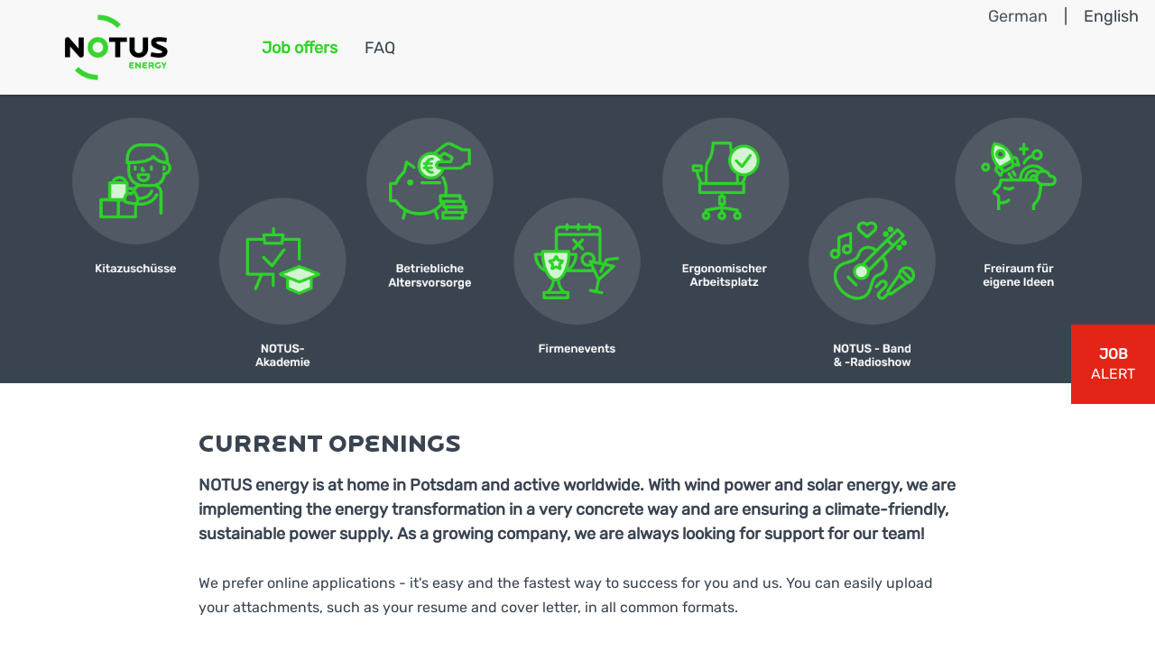

--- FILE ---
content_type: text/html; charset=utf-8
request_url: https://notus-portal.rexx-systems.com/eng
body_size: 5982
content:
<!DOCTYPE html>
<html lang="en">
<head>
<title>NOTUS energy GmbH</title>
<meta charset="utf-8" />
<meta http-equiv="x-ua-compatible" content="ie=edge" />
<meta name="viewport" content="width=device-width, initial-scale=1" />
<meta name="author" content="NOTUS energy GmbH" />
<!--
  @copyright Copyright (c) rexx systems GmbH
  @link https://www.rexx-systems.com
-->
<meta name="copyright" content="rexx systems GmbH" />
<meta name="keywords" content="Current Openings" />
<meta name="description" content="Current jobs at NOTUS energy GmbH! Career and interesting jobs with perspective on a comfortable and easy online application in our Job Portal." />
<meta name="robots" content="index, follow" />
<meta name="twitter:card" content="summary">
<meta name="twitter:title" content="NOTUS energy GmbH">
<meta name="twitter:description" content="Current jobs at NOTUS energy GmbH! Career and interesting jobs with perspective on a comfortable and easy online application in our Job Portal.">
<meta name="twitter:image" content="https://notus-portal.rexx-systems.com/inc/open_graph_images/?job_id=0&lang=eng&change_id=f23ae43e179d6d22dcc91fcb0fce3536">
<meta property="og:url" content="https://notus-portal.rexx-systems.com/job-offers.html"/>
<meta property="og:title" content="NOTUS energy GmbH"/>
<meta property="og:description" content="Current jobs at NOTUS energy GmbH! Career and interesting jobs with perspective on a comfortable and easy online application in our Job Portal."/>
<meta property="og:image" content="https://notus-portal.rexx-systems.com/inc/open_graph_images/?job_id=0&lang=eng&change_id=f23ae43e179d6d22dcc91fcb0fce3536"/>
<meta property="og:type" content="website"/>
<meta name="twitter:image" content="https://notus-portal.rexx-systems.com/inc/open_graph_images/?job_id=0&lang=eng&change_id=f23ae43e179d6d22dcc91fcb0fce3536"/>
<meta property="og:image:secure_url" content="https://notus-portal.rexx-systems.com/inc/open_graph_images/?job_id=0&lang=eng&change_id=f23ae43e179d6d22dcc91fcb0fce3536" />
<link rel="image_src" href="https://notus-portal.rexx-systems.com/inc/open_graph_images/?job_id=0&lang=eng&change_id=f23ae43e179d6d22dcc91fcb0fce3536"/>

<link rel="canonical" href="https://notus-portal.rexx-systems.com/eng" />
<link rel="shortcut icon" type="image/png" href="https://notus-portal.rexx-systems.com/bilder/notus/symbole/favicon.png">
<link rel="stylesheet" href="https://notus-portal.rexx-systems.com/js/jquery-ui/jquery-ui-1.14.1/jquery-ui.css">
<link rel="stylesheet" href="https://notus-portal.rexx-systems.com/templates/notus/styles/ua_reset.css">
<link rel="stylesheet" href="https://notus-portal.rexx-systems.com/templates/notus/styles/base.css">
<link rel="stylesheet" href="https://notus-portal.rexx-systems.com/templates/notus/styles/application.css">
<link rel="stylesheet" href="https://notus-portal.rexx-systems.com/templates/notus/styles/employ.css">
<link rel="stylesheet" href="https://notus-portal.rexx-systems.com/templates/notus/styles/jquery.multiselect.css">
<link rel="stylesheet" href="https://notus-portal.rexx-systems.com/templates/notus/styles/font.css">
<link rel="stylesheet" href="https://notus-portal.rexx-systems.com/css/font-awesome.min.css">
<link rel="stylesheet" href="https://notus-portal.rexx-systems.com/css/autocomplete.css">
<link rel="stylesheet" media="print" href="https://notus-portal.rexx-systems.com/templates/notus/styles/print.css">
<link rel="stylesheet" href="https://notus-portal.rexx-systems.com/css/jquery.compatibility.css">


<script src="https://notus-portal.rexx-systems.com/js/jquery-3.7.1.min.js"></script>
<script src="https://notus-portal.rexx-systems.com/js/jquery-ui/jquery-ui-1.14.1/jquery-ui.min.js"></script>
<script src="https://notus-portal.rexx-systems.com/js/common.js?v=9"></script>
<script src="https://notus-portal.rexx-systems.com/js/jquery.multiselect.js?v=5"></script>
<script src="https://notus-portal.rexx-systems.com/js/rexxcha/rexxCha.min.js?v=2"></script>

<link rel="stylesheet" href="https://notus-portal.rexx-systems.com/css/cookieconsent-optin.css">
<script src="https://notus-portal.rexx-systems.com/js/cookieconsent-optin.min.js"></script>



<script>
/* <![CDATA[ */
  var js_strings = {"DOC_CLOSE":"close","CHOICE":"Select"};var base_url_rexx = "https://notus-portal.rexx-systems.com/";
  var modal_data = {"recommend_mail":{"width":680,"height":450},"xing":{"width":590,"height":620}};
  //var iFrameResizerParentUrl = "";
  var popupLayerWidth = 600;
  var popupLayerHeight = 480;
/* ]]> */
</script>
<!--rexx--></head>

<!--rexx--><body id="pageid_pagejoboffers" class="langid_eng menuid_1">

<div id="frame_zone" class="frame_zone">

    <div id="header_zone">

        <div class="header_img">
            <a href="https://www.notus.de/"><img alt="Logo" src="https://notus-portal.rexx-systems.com/bilder/notus/symbole/logo.png"></a>
        </div>
        <button type="button" title="mobile button" class="btn btn-navbar">
            <span class="icon-bar"></span>
            <span class="icon-bar"></span>
            <span class="icon-bar"></span>
        </button>
        <div class="navigation_box">
            <div id="language_selector">
<ul class="path_nav">
<li><a tabindex="1" href="/de" title="German">German</a></li>
<li><span class="selected_lang">English</span></li>
</ul>
<div class="breaker">&nbsp;</div></div>
            <!-- BEGIN_MENU -->
<div id="nav_main" class="navbar-container">
    
    <ul class="nav navbar-nav">
        
        
        <li id="nav_main_1" class="level2"><a href="https://notus-portal.rexx-systems.com/job-offers.html" target="_self">Job offers</a></li>
        
        
        <li id="nav_main_6" class="level2"><a href="https://notus-portal.rexx-systems.com/faq-eng.html" target="_self">FAQ</a></li>
        
        
        
    </ul>
    
</div>


<script>
/* <![CDATA[ */
    $(document).ready(function() {
        $("#nav_main li").each(function(){
            if (jQuery.trim($("a", this).html()).length == 0) {
                $(this).remove();
            }
        });

        $('#nav_main_'+ '1').addClass('active');

        $('#nav_main').appendTo('#nav_full .row');

        if ($('#nav_main_30').length) { //Angemeldet
            $('#nav_login').remove();
            $('#nav_main_28').prependTo('#nav_top');
            $('#nav_main_30').prependTo('#nav_top');
        } else {
            $('#nav_login .layer').append($('#login_box'));
        }

    });
/* ]]> */
</script>
<!-- END_MENU -->



        </div>

    </div>

    <div class="banner_img"></div>

    <div id="content_zone">

        <div id="main_sidebar"></div>

        <div id="main_content">

            <div id="header_links" class="actions">
</div>
<div id="pageframework_content">
<div id="jobslisting" class="inner_content">
<div class="jobs_introduction_text">
<h1>Current Openings</h1>
<p><strong>NOTUS energy is at home in Potsdam and active worldwide. With wind power and solar energy, we are implementing</strong> <strong> the energy transformation in a very concrete way and are ensuring</strong>&nbsp;<strong>a climate-friendly, sustainable power supply. As a growing company, we are always looking for support for our team!</strong><br />
<br />
<span style="font-size:12pt;">We prefer online applications - it's easy and the fastest way to success for you and us. You can easily upload your attachments, such as your resume and cover letter, in all common formats.<br />
<br />
We are looking forward to your application!<br />
<br />
If you haven't found a suitable position, why not send us an <a href="http://notus-portal.rexx-systems.com/initiativstelle-de-f65.html">unsolicited</a> application?</span></p>
</div>
<div class="real_table_container">
<div id="joboffers">
<div class="joboffer_container" onclick="window.location.href='https://notus-portal.rexx-systems.com/Bauingenieur-mwd-Tiefbau-de-j57.html'">
<div class="joboffer_title_text joboffer_box">
<a target="_self" href="https://notus-portal.rexx-systems.com/Bauingenieur-mwd-Tiefbau-de-j57.html">Bauingenieur (m/w/d) Tiefbau</a>
<div class="job_teaser"></div>
</div>
<div class="joboffer_informations joboffer_box">
Unknown-#3
</div>
</div>
<div class="joboffer_container" onclick="window.location.href='https://notus-portal.rexx-systems.com/Senior-Projektplaner-mwd-Windenergie-de-j80.html'">
<div class="joboffer_title_text joboffer_box">
<a target="_self" href="https://notus-portal.rexx-systems.com/Senior-Projektplaner-mwd-Windenergie-de-j80.html">Senior Projektplaner (m/w/d) Windenergie</a>
<div class="job_teaser"></div>
</div>
<div class="joboffer_informations joboffer_box">
Unknown-#11, Unknown-#3
</div>
</div>
<div class="joboffer_container" onclick="window.location.href='https://notus-portal.rexx-systems.com/Werkstudent-mwd-Wind-und-Solarparkplanung-de-j82.html'">
<div class="joboffer_title_text joboffer_box">
<a target="_self" href="https://notus-portal.rexx-systems.com/Werkstudent-mwd-Wind-und-Solarparkplanung-de-j82.html">Werkstudent (m/w/d)  Wind- und Solarparkplanung</a>
<div class="job_teaser"></div>
</div>
<div class="joboffer_informations joboffer_box">
Unknown-#3
</div>
</div>
<div class="joboffer_container" onclick="window.location.href='https://notus-portal.rexx-systems.com/Werkstudent-mwd-Technische-Betriebsfuehrung-de-j210.html'">
<div class="joboffer_title_text joboffer_box">
<a target="_self" href="https://notus-portal.rexx-systems.com/Werkstudent-mwd-Technische-Betriebsfuehrung-de-j210.html">Werkstudent (m/w/d) Technische Betriebsführung</a>
<div class="job_teaser"></div>
</div>
<div class="joboffer_informations joboffer_box">
Unknown-#24
</div>
</div>
</div>
<div id="rexx_footer"><div id="rexx_footer"><span>
<a href="https://www.rexx-systems.com/en/" target="_blank" rel=" noopener noreferrer" id="rexx_footer_link" style="display: inline-block;" title="Rexx Systems - software for success">
<img src="https://notus-portal.rexx-systems.com/bilder/rexx_systems_logo.svg" style="width:70px;vertical-align:middle;" alt="Rexx Systems - software for success" />
</a>
</span></div></div>
</div>
<div id="sticky_jobalert">
<div class="css_button" id="btn_online_application_job_alert">
<a class="job_alert_link" onclick="" title="to Job-Alert" aria-label="to Job-Alert" href="https://notus-portal.rexx-systems.com/jobalert-eng.html"><span class="sj_job">JOB</span><br/><span class="sj_alert">ALERT</span></a>
</div>
</div>
</div>
<script>
/* <![CDATA[ */
$(document).ready(function() {
$("#volltext").autocomplete("https://notus-portal.rexx-systems.com/jobsearch-jajax0.php",{minChars:2,cacheLength:0,matchContains:1,onItemSelect:autocomplete_select_item,formatItem:autocomplete_format_item,manualPopulateAutocompleteField:true,delay:200,showResults:null});
});
/* ]]> */
</script>
<script src="https://notus-portal.rexx-systems.com/js/jquery-autocomplete.js?v=2"></script><script>
/* <![CDATA[ */
function autocomplete_select_item(li) {
//$('#volltext').val(li.selectValue);
//document.list_filter.submit();
redirect(li.extra[0]);
}
function autocomplete_select_item_value(li) {
$('#radius_search_location').val(li.selectValue);
}
function redirect(stelle_id) {
var job_url = "https://notus-portal.rexx-systems.com/job-offer.html?yid=";
if(job_url) {
document.location = job_url+stelle_id;
}
}
function autocomplete_format_item(row, i, num, q) {
return '<div id="ac_jid_'+row[1]+'" class="autocomplete_item">'+row[0]+'</div>';
}
/* ]]> */
</script>
<script type="text/javascript">
/* <![CDATA[ */
$(document).ready(function() {
$("#joblist_navigator .path_nav li:empty").remove();
$("#joblist_navigator .path_nav li").each(function() {
if ($(this).html() == "&nbsp;") {
$(this).remove();
}
});
$("h1:empty").remove();
$(".job_filter label").hide();
$(".job_filter select:not([multiple])" ).selectmenu();
$(".job_filter select[multiple]").multiselect({
header: false,
noneSelectedText: 'FROM_SELECTBOX_TITLE',
selectedList: 100
});
$('#filter_area').removeClass('active');
$('.extended_filter').click(function () {
if($('#filter_area').hasClass('active')===true) {
$('#filter_area').removeClass('active');
} else {
$('#filter_area').addClass('active');
}
});
$('.job_alert_link').attr('title', '');
//open extended group line on selected filter
$('#extended_group_line .group_field').each(function () {
var label = $(this).find("label").text(),
text = $(this).find(".button_label").text();
if(label !== text) {
$('#filter_area').addClass('active');
return true;
}
});
});
function toggleFilter(mode) {
if ($('.job_filter').length > 1) {
if (typeof mode == 'undefined') {
$('#search_mode').val($('.job_filter:hidden')[0].id);
$('#reset_search').val(1);
document.list_filter.submit();
} else {
$('.job_filter:not(#'+mode+')').hide();
$('#search_mode').val(mode);
}
}
}
/* ]]> */
</script>
</div>
<div id="footer_links" class="actions">
</div>
<script type="text/javascript">
/* <![CDATA[ */
$(document).ready(function() {
if (jQuery.trim($("#headline_first").html()).length == 0) {
$("#headline_first").remove();
}
if (jQuery.trim($('#header_links').html()).length == 0) {
$('#header_links').remove();
}
if (jQuery.trim($('#footer_links').html()).length == 0) {
$('#footer_links').remove();
}
});
/* ]]> */
</script>

        </div>

        <div class="breaker">&nbsp;</div>

    </div>

    <div id="footer_zone">
        <div class="footer_container">
            <a target="_blank" href="https://www.notus.de/en/data-privacy-policy">Privacy</a>
<a target="_blank" href="https://www.notus.de/en/legal-notice">Imprint</a>
            <a href="https://www.youtube.com/NotusEnergy" target="_blank"><i class="fab fa-youtube fa-fw" aria-hidden="true"></i></a>
        </div>
    </div>

    <div class="layer_bg"></div>
</div>



<script>
    /* <![CDATA[ */
    $(document).ready(function() {
        
        window.cookieconsent.initialise({
                "content": {
                    "message": "In order to offer you the best possible service, to facilitate the use of some functions and to improve our offers, we use cookies. By clicking on the button you agree to the use of cookies. More information about which data is stored can be found",
                    "allow": "Allow",
                    "dismiss": "Decline",
                    "deny": "Decline",
                    "choose": "Customize cookies",
                    "link": "here.",
                    "href": "https://www.notus.de/en/data-privacy-policy",
                    "revokeText": "Customize cookies",
                    "cookieExpire" : ""
                },
                "position": "bottom-right",
                "type": "opt-in",
                "revokable": 1
            });if ($('#dialog-form').length == 0){
                $('#cc-choose').hide();
                $('.not-yes .cc-btn').css('width','100%');
            }

        $(".error_img:empty").remove();

        $('.btn-navbar').click(function () {
            if($('.navigation_box').hasClass("active") === true) {
                $('.navigation_box').removeClass("active");
            } else {
                $('.navigation_box').addClass("active");
            }
        });
        resizeIframe();
    });
    /* ]]> */
</script>
<div data-nosnippet id="dialog-form" title="Cookie settings" style="display:none">
<div class="upper ui-dialog-buttonpane ui-dialog-buttonset">
    <button class="cc-btn active" id="cookie-btn-set">Settings</button>
    <button class="cc-btn cc-deny" id="cookie-btn-info">Cookies</button>
</div>
<form id="cookie-set">
    <div id="fieldset_cookie">
        <div class="cookie-row">
            <h2>Necessary cookies</h2>
            <div class="cookie-flex">
                <div class="cookie-row-explain">
                    These cookies are necessary for a good functionality of our website
and cannot be switched off in our system.
                </div>
                <div class="cookie-row-button">
                    <label class="custom-switch" title="Can not be changed" for="defaultCookie">
                        <span id="custom-switch-necessary-span">
                            Preselected
                        </span>
                        <input type="checkbox" checked="checked" disabled="disabled" id="defaultCookie">
                        <span class="slider round"></span>
                    </label>
                </div>
            </div>
        </div>
        <div class="cookie-row">
            <h2>Web statistics</h2>
            <div class="cookie-flex">
                <div class="cookie-row-explain">
                    We use these cookies to provide statistical information about our website.
They are used to measure and improve performance.
                </div>
                <div class="cookie-row-button">
                    <label class="custom-switch piwik-cookie-label" for="piwik_cookie">
                        <span id="custom-switch-piwik-span">
                            Select
                        </span>
                        <input type="checkbox" id="piwik_cookie">
                        <span class="slider round"></span>
                    </label>
                </div>
            </div>
        </div>
        <div class="cookie-row">
            <h2>Social Networks & Embeds</h2>
            <div class="cookie-flex">
                <div class="cookie-row-explain">
                    On some pages we embed content from social networks and other services. As a result, your personal data may be passed on to the operator of the portal from which the content originates, so that the operator can analyse your behaviour.
                </div>
                <div class="cookie-row-button">
                    <label class="custom-switch media_cookie-label" for="media_cookie">
                        <span id="custom-switch-media-span">
                            Select
                        </span>
                        <input type="checkbox" id="media_cookie">
                        <span class="slider round"></span>
                    </label>
                </div>
            </div>
        </div>
        <input type="submit" tabindex="-1" style="position:absolute; top:-1000px" id="cookie-submit-input" value="Save changes">
    </div>
</form>
<div id="cookie-info">
    <div id="necessary_cookie" class="cookie-row">
        <h2>Necessary cookies</h2>
    </div>
    <div id="performance_cookie" class="cookie-row">
        <h2>Web statistics</h2>
    </div>
</div>
</div>
<script>
    $('#necessary_cookie').append("<h3>sid</h3><div>Domain name: notus-portal.rexx-systems.com Expire: 1 hour</div><p>Contains an anonymous user ID so that multiple requests from one user can be assigned to the same HTTP session.</p><h3> cookieconsent_status</h3><div> Domain name: notus-portal.rexx-systems.com Expire: 30 days</div><p>This cookie stores your cookie settings for this website.</p>");
    $('#performance_cookie').append("").append("<h3>_pk_id*</h3><div>Domain name: notus-portal.rexx-systems.com Expire: 13 months</div><p>Registers a unique ID for a website visitor, which logs how the visitor uses the website. The data is used for statistics.</p><h3>_pk_ref*</h3><div>Domain name: notus-portal.rexx-systems.com Expire: 6 months</div><p>This cookie is used as a reference for the anonymous tracking session on the site.</p><h3>_pk_ses*</h3><div>Domain name: notus-portal.rexx-systems.com Expire: 30 Minuten</div><p>This cookie stores a unique session ID.</p><h3>MATOMO_SESSID</h3><div>Domain name: notus-portal.rexx-systems.com Expire: This session cookie will be deleted when the browser is closed</div><p>This cookie stores the website visit based on a session or visitor ID.</p>");
    
    $(function () {
        let dialog = $("#dialog-form").dialog({
            autoOpen: false,
            width: 450,
            position: { my: "top+10%", at: "top+10%", of: window },
            modal: true,
            maxHeight: 750,
            classes: {
                "ui-dialog": "cc-cookie",
                "ui-dialog-buttonset": "css_button",
            },
            hide: {effect: "fade", duration: 800},
            open: function () {
                $('.ui-widget-overlay').bind('click', function () {
                    $("#dialog-form").dialog('close');
                });
            },
            buttons: [
                {
                    text: "Save changes",
                    class: 'cc-btn cc-save',
                    click: saveChanges
                },
                {
                    text: "Abort",
                    class: 'cc-btn cc-deny',
                    click: function () {
                        dialog.dialog("close");
                    }
                },
            ]
        });

        function saveChanges() {
            var media, piwik, cookieName;
            
            if ($('#media_cookie').prop("checked") === false && $('#piwik_cookie').prop("checked") === false) {
                cookieName = 'deny';
            } else if ($('#media_cookie').prop("checked") === true && $('#piwik_cookie').prop("checked") === true) {
                cookieName = 'allow';
            } else {
                if ($('#piwik_cookie').prop("checked") === false) {
                    piwik = 'deny';
                } else {
                    piwik = 'allow';
                }
                if ($('#media_cookie').prop("checked") === false) {
                    media = 'deny';
                } else {
                    media = 'allow';
                }
                cookieName = 'choose_' + piwik + '_' + media;
            }
            window.cookieconsent.utils.setCookie('cookieconsent_status', cookieName, "'.30.'", "", "/", "1");
            location.reload();
        }
        
        $("#cc-choose")
        .on("click", function () {
            dialog.dialog("open");
            var cookieValue = '';
            if (cookieValue == 'allow'){
                $('#piwik_cookie').prop('checked',true);
                $('#media_cookie').prop('checked',true);
            } else if(cookieValue == 'choose_deny_allow'){
                $('#piwik_cookie').prop('checked',false);
                $('#media_cookie').prop('checked',true);                
            } else if(cookieValue == 'choose_allow_deny'){
                $('#piwik_cookie').prop('checked',true);
                $('#media_cookie').prop('checked',false);                
            }
        })
        .on('keydown', function (e) {
            if (e.key === 'Enter') {
                e.preventDefault();
                $(this).trigger('click');
            }
        })
        .on('keyup', function (e) {
            if (e.key === ' ' || e.code === 'Space' || e.key === 'Spacebar') {
                e.preventDefault();
                $(this).trigger('click');
            }
        });

        $('#cookie-btn-set').on("click", function () {
            $('#cookie-btn-info').removeClass('active').addClass('cc-deny');
            $('#cookie-btn-set').addClass('active').removeClass('cc-deny');
            $('#cookie-info').hide();
            $('#cookie-set').show();
        });    
        $('#cookie-btn-info').on("click", function () {
            $('#cookie-btn-set').removeClass('active').addClass('cc-deny');
            $('#cookie-btn-info').addClass('active').removeClass('cc-deny');
            $('#cookie-set').hide();
            $('#cookie-info').show();
        });
        
        $('.custom-switch.piwik-cookie-label #piwik_cookie').on("change", function () {
            if($(this).parent().hasClass('active') === true) {
                $(this).parent().removeClass('active');
                $('#custom-switch-piwik-span').text('Select');
            } else {
                $(this).parent().addClass('active');
                $('#custom-switch-piwik-span').text('Selected');
            }
        });
    });
</script>
<!--rexx--></body>
</html>


--- FILE ---
content_type: text/css
request_url: https://notus-portal.rexx-systems.com/templates/notus/styles/font.css
body_size: 312
content:

@font-face{
    font-family:"OpenSansBold";
    src:url("../fonts/OpenSansBold/opensans-bold.eot");
    src:url("../fonts/OpenSansBold/opensans-bold.eot?#iefix") format("embedded-opentype"),
    url("../fonts/OpenSansBold/opensans-bold.woff") format("woff"),
    url("../fonts/OpenSansBold/opensans-bold.woff2") format("woff2"),
    url("../fonts/OpenSansBold/opensans-bold.ttf") format("truetype");
    font-weight: normal;
    font-style: normal;
}

@font-face{
    font-family:"OpenSansItalic";
    src:url("../fonts/OpenSansItalic/opensans-italic.eot");
    src:url("../fonts/OpenSansItalic/opensans-italic.eot?#iefix") format("embedded-opentype"),
    url("../fonts/OpenSansItalic/opensans-italic.woff") format("woff"),
    url("../fonts/OpenSansItalic/opensans-italic.woff2") format("woff2"),
    url("../fonts/OpenSansItalic/opensans-italic.ttf") format("truetype");
    font-weight: normal;
    font-style: normal;
}

@font-face{
    font-family:"OpenSansRegular";
    src:url("../fonts/OpenSansRegular/opensans-regular.eot");
    src:url("../fonts/OpenSansRegular/opensans-regular.eot?#iefix") format("embedded-opentype"),
    url("../fonts/OpenSansRegular/opensans-regular.woff") format("woff"),
    url("../fonts/OpenSansRegular/opensans-regular.woff2") format("woff2"),
    url("../fonts/OpenSansRegular/opensans-regular.ttf") format("truetype");
    font-weight: normal;
    font-style: normal;
}

@font-face{
    font-family:"RobotoBold";
    src:url("../fonts/RobotoBold/roboto-bold.eot");
    src:url("../fonts/RobotoBold/roboto-bold.eot?#iefix") format("embedded-opentype"),
    url("../fonts/RobotoBold/roboto-bold.woff") format("woff"),
    url("../fonts/RobotoBold/roboto-bold.woff2") format("woff2"),
    url("../fonts/RobotoBold/roboto-bold.ttf") format("truetype");
    font-weight: normal;
    font-style: normal;
}

@font-face{
    font-family:"RobotoItalic";
    src:url("../fonts/RobotoItalic/roboto-italic.eot");
    src:url("../fonts/RobotoItalic/roboto-italic.eot?#iefix") format("embedded-opentype"),
    url("../fonts/RobotoItalic/roboto-italic.woff") format("woff"),
    url("../fonts/RobotoItalic/roboto-italic.woff2") format("woff2"),
    url("../fonts/RobotoItalic/roboto-italic.ttf") format("truetype");
    font-weight: normal;
    font-style: normal;
}

@font-face{
    font-family:"RobotoRegular";
    src:url("../fonts/RobotoRegular/roboto-regular.eot");
    src:url("../fonts/RobotoRegular/roboto-regular.eot?#iefix") format("embedded-opentype"),
    url("../fonts/RobotoRegular/roboto-regular.woff") format("woff"),
    url("../fonts/RobotoRegular/roboto-regular.woff2") format("woff2"),
    url("../fonts/RobotoRegular/roboto-regular.ttf") format("truetype");
    font-weight: normal;
    font-style: normal;
}

@font-face{
    font-family:"LocatorDisplay-Black";
    src:url("../fonts/LocatorDisplay-Black/LocatorDisplay-Black.eot");
    src:url("../fonts/LocatorDisplay-Black/LocatorDisplay-Black.eot?#iefix") format("embedded-opentype"),
    url("../fonts/LocatorDisplay-Black/LocatorDisplay-Black.woff") format("woff"),
    url("../fonts/LocatorDisplay-Black/LocatorDisplay-Black.woff2") format("woff2"),
    url("../fonts/LocatorDisplay-Black/LocatorDisplay-Black.ttf") format("truetype");
    font-weight: normal;
    font-style: normal;
}

@font-face{
    font-family:"Rubik-Medium";
    src:url("../fonts/Rubik-Medium/Rubik-Medium.eot");
    src:url("../fonts/Rubik-Medium/Rubik-Medium.eot?#iefix") format("embedded-opentype"),
    url("../fonts/Rubik-Medium/Rubik-Medium.woff") format("woff"),
    url("../fonts/Rubik-Medium/Rubik-Medium.woff2") format("woff2"),
    url("../fonts/Rubik-Medium/Rubik-Medium.ttf") format("truetype");
    font-weight: normal;
    font-style: normal;
}

@font-face{
    font-family:"Rubik-Regular";
    src:url("../fonts/Rubik-Regular/Rubik-Regular.eot");
    src:url("../fonts/Rubik-Regular/Rubik-Regular.eot?#iefix") format("embedded-opentype"),
    url("../fonts/Rubik-Regular/Rubik-Regular.woff") format("woff"),
    url("../fonts/Rubik-Regular/Rubik-Regular.woff2") format("woff2"),
    url("../fonts/Rubik-Regular/Rubik-Regular.ttf") format("truetype");
    font-weight: normal;
    font-style: normal;
}